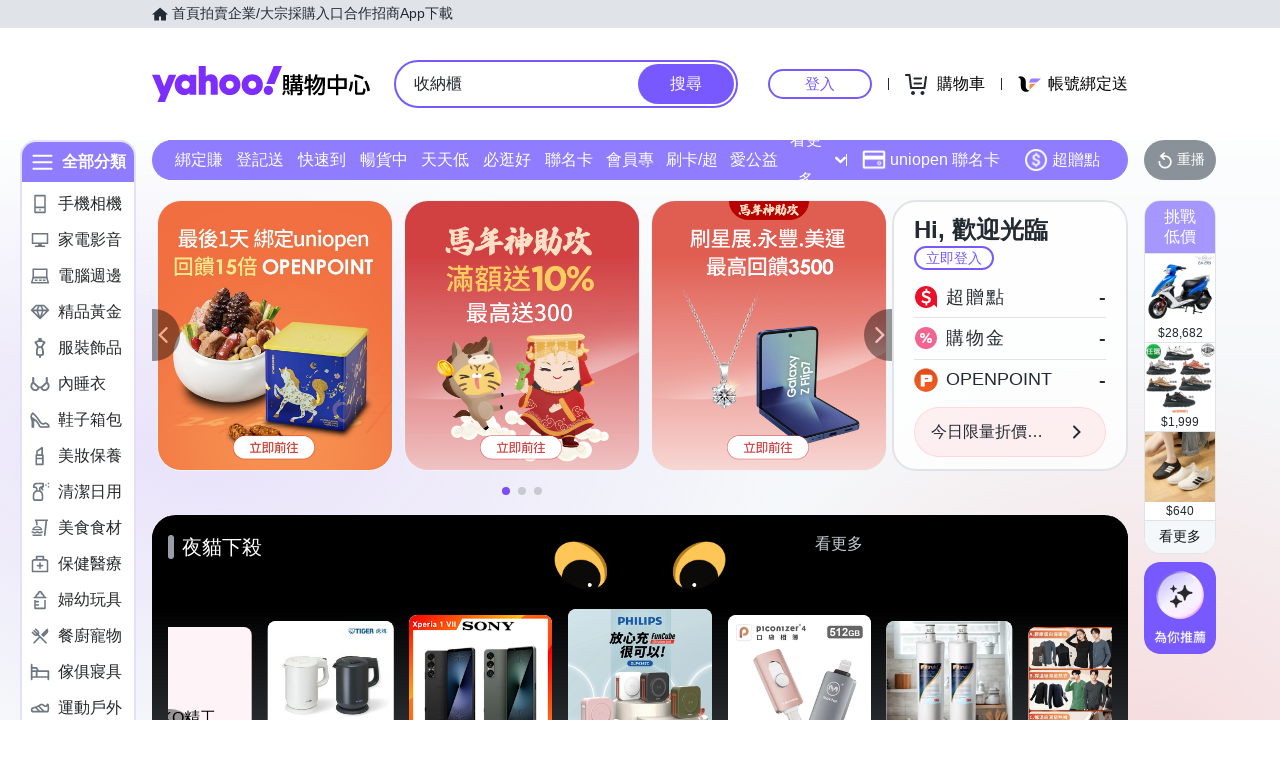

--- FILE ---
content_type: application/javascript; charset=utf-8
request_url: https://bw.scupio.com/ssp/initid.aspx?mode=L&cb=0.9329759068587962&mid=0
body_size: 248
content:
cb({'id':'CGL20260127005320869483'});